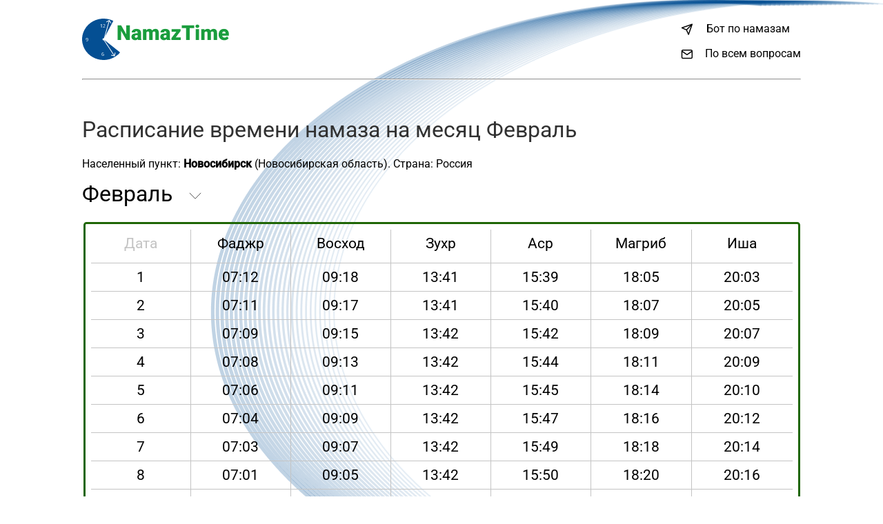

--- FILE ---
content_type: text/html; charset=UTF-8
request_url: https://namaztime.ru/month/1496747/february/
body_size: 2897
content:
<!DOCTYPE html>
<html lang="ru">
<head>
	<meta charset="UTF-8">
	<meta http-equiv="X-UA-Compatible" content="IE=edge">
	<meta name="viewport" content="width=device-width, initial-scale=1.0">
	<title>Расписание намазов - Новосибирск (Февраль)</title>
	<meta name="description" content="📅🕌 Новосибирск, Россия. Расписание времени намазов на месяц Февраль">
	<link rel="stylesheet" href="/css/fonts.css">
	<link rel="stylesheet" href="/css/normalize.css">
	<link rel="stylesheet" href="/css/style.css">
    <link rel="stylesheet" href="/js/jquery-ui/jquery-ui.min.css">
<link rel="stylesheet" href="/js/jquery-ui/jquery-ui.theme.min.css">
<script src="/js/jquery-ui/searcher.js"></script>

</head>
<body>
	<div class="wrapper">
		<div class="container">
			<header class="header" id="top">
				<div class="logo">
					<a href="/"><img class="logo_img" src="/img/logo.svg" alt="NamazTime - время намаза"></a>
				</div>
				<div class="links">
					<a class="link_telegram" href="https://t.me/NamazTimeRuBot">Бот по намазам</a>
					<a class="link_email" href="/cdn-cgi/l/email-protection#076e6961684769666a667d736e6a62297572">По всем вопросам</a>
				</div>
			</header>
			<hr class="line">
			<main>
								<div class="main_top">					
					<div class="main_right">
						<p class="top_title">Расписание времени намаза на месяц Февраль</p>
						<p>Населенный пункт: <strong>Новосибирск</strong> (Новосибирская область). Страна: Россия</p>
					</div>					
				</div>
				<div class="main_bottom">
					<select class="select-css" name="select" size="1" onChange="window.location.href=this.value">
						<option value="/month/1496747/january/">Январь</option>
						<option value="/month/1496747/february/" selected>Февраль</option>
						<option value="/month/1496747/march/">Март</option>
						<option value="/month/1496747/april/">Апрель</option>
						<option value="/month/1496747/may/">Май</option>
						<option value="/month/1496747/june/">Июнь</option>
						<option value="/month/1496747/july/">Июль</option>
						<option value="/month/1496747/august/">Август</option>
						<option value="/month/1496747/september/">Сентябрь</option>
						<option value="/month/1496747/october/">Октябрь</option>
						<option value="/month/1496747/november/">Ноябрь</option>
						<option value="/month/1496747/december/">Декабрь</option>
					</select>
					<div class="max_table">
						<div>
							<button class="btn prev" id="left-button">Назад</button>
							<button class="btn next" id="right-button">Далее</button>
						</div>

<table class="table" id="ex3"><tbody><tr><th class="table_title">Дата</th><th>Фаджр</th><th>Восход</th><th>Зухр</th><th>Аср</th><th>Магриб</th><th class="last_column">Иша</th></tr>
<tr><td class="remove_button">1</td><td><time datetime="2026-02-01T07:12+07:00">07:12</time></td><td><time datetime="2026-02-01T09:18+07:00">09:18</time></td><td><time datetime="2026-02-01T13:41+07:00">13:41</time></td><td><time datetime="2026-02-01T15:39+07:00">15:39</time></td><td><time datetime="2026-02-01T18:05+07:00">18:05</time></td><td class="last_column"><time datetime="2026-02-01T20:03+07:00">20:03</time></td></tr>
<tr><td class="remove_button">2</td><td><time datetime="2026-02-02T07:11+07:00">07:11</time></td><td><time datetime="2026-02-02T09:17+07:00">09:17</time></td><td><time datetime="2026-02-02T13:41+07:00">13:41</time></td><td><time datetime="2026-02-02T15:40+07:00">15:40</time></td><td><time datetime="2026-02-02T18:07+07:00">18:07</time></td><td class="last_column"><time datetime="2026-02-02T20:05+07:00">20:05</time></td></tr>
<tr><td class="remove_button">3</td><td><time datetime="2026-02-03T07:09+07:00">07:09</time></td><td><time datetime="2026-02-03T09:15+07:00">09:15</time></td><td><time datetime="2026-02-03T13:42+07:00">13:42</time></td><td><time datetime="2026-02-03T15:42+07:00">15:42</time></td><td><time datetime="2026-02-03T18:09+07:00">18:09</time></td><td class="last_column"><time datetime="2026-02-03T20:07+07:00">20:07</time></td></tr>
<tr><td class="remove_button">4</td><td><time datetime="2026-02-04T07:08+07:00">07:08</time></td><td><time datetime="2026-02-04T09:13+07:00">09:13</time></td><td><time datetime="2026-02-04T13:42+07:00">13:42</time></td><td><time datetime="2026-02-04T15:44+07:00">15:44</time></td><td><time datetime="2026-02-04T18:11+07:00">18:11</time></td><td class="last_column"><time datetime="2026-02-04T20:09+07:00">20:09</time></td></tr>
<tr><td class="remove_button">5</td><td><time datetime="2026-02-05T07:06+07:00">07:06</time></td><td><time datetime="2026-02-05T09:11+07:00">09:11</time></td><td><time datetime="2026-02-05T13:42+07:00">13:42</time></td><td><time datetime="2026-02-05T15:45+07:00">15:45</time></td><td><time datetime="2026-02-05T18:14+07:00">18:14</time></td><td class="last_column"><time datetime="2026-02-05T20:10+07:00">20:10</time></td></tr>
<tr><td class="remove_button">6</td><td><time datetime="2026-02-06T07:04+07:00">07:04</time></td><td><time datetime="2026-02-06T09:09+07:00">09:09</time></td><td><time datetime="2026-02-06T13:42+07:00">13:42</time></td><td><time datetime="2026-02-06T15:47+07:00">15:47</time></td><td><time datetime="2026-02-06T18:16+07:00">18:16</time></td><td class="last_column"><time datetime="2026-02-06T20:12+07:00">20:12</time></td></tr>
<tr><td class="remove_button">7</td><td><time datetime="2026-02-07T07:03+07:00">07:03</time></td><td><time datetime="2026-02-07T09:07+07:00">09:07</time></td><td><time datetime="2026-02-07T13:42+07:00">13:42</time></td><td><time datetime="2026-02-07T15:49+07:00">15:49</time></td><td><time datetime="2026-02-07T18:18+07:00">18:18</time></td><td class="last_column"><time datetime="2026-02-07T20:14+07:00">20:14</time></td></tr>
<tr><td class="remove_button">8</td><td><time datetime="2026-02-08T07:01+07:00">07:01</time></td><td><time datetime="2026-02-08T09:05+07:00">09:05</time></td><td><time datetime="2026-02-08T13:42+07:00">13:42</time></td><td><time datetime="2026-02-08T15:50+07:00">15:50</time></td><td><time datetime="2026-02-08T18:20+07:00">18:20</time></td><td class="last_column"><time datetime="2026-02-08T20:16+07:00">20:16</time></td></tr>
<tr><td class="remove_button">9</td><td><time datetime="2026-02-09T06:59+07:00">06:59</time></td><td><time datetime="2026-02-09T09:03+07:00">09:03</time></td><td><time datetime="2026-02-09T13:42+07:00">13:42</time></td><td><time datetime="2026-02-09T15:52+07:00">15:52</time></td><td><time datetime="2026-02-09T18:22+07:00">18:22</time></td><td class="last_column"><time datetime="2026-02-09T20:18+07:00">20:18</time></td></tr>
<tr><td class="remove_button">10</td><td><time datetime="2026-02-10T06:57+07:00">06:57</time></td><td><time datetime="2026-02-10T09:01+07:00">09:01</time></td><td><time datetime="2026-02-10T13:42+07:00">13:42</time></td><td><time datetime="2026-02-10T15:54+07:00">15:54</time></td><td><time datetime="2026-02-10T18:24+07:00">18:24</time></td><td class="last_column"><time datetime="2026-02-10T20:20+07:00">20:20</time></td></tr>
<tr><td class="remove_button">11</td><td><time datetime="2026-02-11T06:56+07:00">06:56</time></td><td><time datetime="2026-02-11T08:59+07:00">08:59</time></td><td><time datetime="2026-02-11T13:42+07:00">13:42</time></td><td><time datetime="2026-02-11T15:55+07:00">15:55</time></td><td><time datetime="2026-02-11T18:26+07:00">18:26</time></td><td class="last_column"><time datetime="2026-02-11T20:21+07:00">20:21</time></td></tr>
<tr><td class="remove_button">12</td><td><time datetime="2026-02-12T06:54+07:00">06:54</time></td><td><time datetime="2026-02-12T08:57+07:00">08:57</time></td><td><time datetime="2026-02-12T13:42+07:00">13:42</time></td><td><time datetime="2026-02-12T15:57+07:00">15:57</time></td><td><time datetime="2026-02-12T18:28+07:00">18:28</time></td><td class="last_column"><time datetime="2026-02-12T20:23+07:00">20:23</time></td></tr>
<tr><td class="remove_button">13</td><td><time datetime="2026-02-13T06:52+07:00">06:52</time></td><td><time datetime="2026-02-13T08:54+07:00">08:54</time></td><td><time datetime="2026-02-13T13:42+07:00">13:42</time></td><td><time datetime="2026-02-13T15:58+07:00">15:58</time></td><td><time datetime="2026-02-13T18:30+07:00">18:30</time></td><td class="last_column"><time datetime="2026-02-13T20:25+07:00">20:25</time></td></tr>
<tr><td class="remove_button">14</td><td><time datetime="2026-02-14T06:50+07:00">06:50</time></td><td><time datetime="2026-02-14T08:52+07:00">08:52</time></td><td><time datetime="2026-02-14T13:42+07:00">13:42</time></td><td><time datetime="2026-02-14T16:00+07:00">16:00</time></td><td><time datetime="2026-02-14T18:33+07:00">18:33</time></td><td class="last_column"><time datetime="2026-02-14T20:27+07:00">20:27</time></td></tr>
<tr><td class="remove_button">15</td><td><time datetime="2026-02-15T06:48+07:00">06:48</time></td><td><time datetime="2026-02-15T08:50+07:00">08:50</time></td><td><time datetime="2026-02-15T13:42+07:00">13:42</time></td><td><time datetime="2026-02-15T16:02+07:00">16:02</time></td><td><time datetime="2026-02-15T18:35+07:00">18:35</time></td><td class="last_column"><time datetime="2026-02-15T20:29+07:00">20:29</time></td></tr>
<tr><td class="remove_button">16</td><td><time datetime="2026-02-16T06:46+07:00">06:46</time></td><td><time datetime="2026-02-16T08:48+07:00">08:48</time></td><td><time datetime="2026-02-16T13:42+07:00">13:42</time></td><td><time datetime="2026-02-16T16:03+07:00">16:03</time></td><td><time datetime="2026-02-16T18:37+07:00">18:37</time></td><td class="last_column"><time datetime="2026-02-16T20:31+07:00">20:31</time></td></tr>
<tr><td class="remove_button">17</td><td><time datetime="2026-02-17T06:44+07:00">06:44</time></td><td><time datetime="2026-02-17T08:46+07:00">08:46</time></td><td><time datetime="2026-02-17T13:42+07:00">13:42</time></td><td><time datetime="2026-02-17T16:05+07:00">16:05</time></td><td><time datetime="2026-02-17T18:39+07:00">18:39</time></td><td class="last_column"><time datetime="2026-02-17T20:33+07:00">20:33</time></td></tr>
<tr><td class="remove_button">18</td><td><time datetime="2026-02-18T06:42+07:00">06:42</time></td><td><time datetime="2026-02-18T08:43+07:00">08:43</time></td><td><time datetime="2026-02-18T13:42+07:00">13:42</time></td><td><time datetime="2026-02-18T16:06+07:00">16:06</time></td><td><time datetime="2026-02-18T18:41+07:00">18:41</time></td><td class="last_column"><time datetime="2026-02-18T20:35+07:00">20:35</time></td></tr>
<tr><td class="remove_button">19</td><td><time datetime="2026-02-19T06:40+07:00">06:40</time></td><td><time datetime="2026-02-19T08:41+07:00">08:41</time></td><td><time datetime="2026-02-19T13:42+07:00">13:42</time></td><td><time datetime="2026-02-19T16:08+07:00">16:08</time></td><td><time datetime="2026-02-19T18:43+07:00">18:43</time></td><td class="last_column"><time datetime="2026-02-19T20:37+07:00">20:37</time></td></tr>
<tr><td class="remove_button">20</td><td><time datetime="2026-02-20T06:37+07:00">06:37</time></td><td><time datetime="2026-02-20T08:39+07:00">08:39</time></td><td><time datetime="2026-02-20T13:41+07:00">13:41</time></td><td><time datetime="2026-02-20T16:09+07:00">16:09</time></td><td><time datetime="2026-02-20T18:45+07:00">18:45</time></td><td class="last_column"><time datetime="2026-02-20T20:38+07:00">20:38</time></td></tr>
<tr><td class="remove_button">21</td><td><time datetime="2026-02-21T06:35+07:00">06:35</time></td><td><time datetime="2026-02-21T08:36+07:00">08:36</time></td><td><time datetime="2026-02-21T13:41+07:00">13:41</time></td><td><time datetime="2026-02-21T16:11+07:00">16:11</time></td><td><time datetime="2026-02-21T18:47+07:00">18:47</time></td><td class="last_column"><time datetime="2026-02-21T20:40+07:00">20:40</time></td></tr>
<tr><td class="remove_button">22</td><td><time datetime="2026-02-22T06:33+07:00">06:33</time></td><td><time datetime="2026-02-22T08:34+07:00">08:34</time></td><td><time datetime="2026-02-22T13:41+07:00">13:41</time></td><td><time datetime="2026-02-22T16:13+07:00">16:13</time></td><td><time datetime="2026-02-22T18:49+07:00">18:49</time></td><td class="last_column"><time datetime="2026-02-22T20:42+07:00">20:42</time></td></tr>
<tr><td class="remove_button">23</td><td><time datetime="2026-02-23T06:31+07:00">06:31</time></td><td><time datetime="2026-02-23T08:32+07:00">08:32</time></td><td><time datetime="2026-02-23T13:41+07:00">13:41</time></td><td><time datetime="2026-02-23T16:14+07:00">16:14</time></td><td><time datetime="2026-02-23T18:51+07:00">18:51</time></td><td class="last_column"><time datetime="2026-02-23T20:44+07:00">20:44</time></td></tr>
<tr><td class="remove_button">24</td><td><time datetime="2026-02-24T06:28+07:00">06:28</time></td><td><time datetime="2026-02-24T08:29+07:00">08:29</time></td><td><time datetime="2026-02-24T13:41+07:00">13:41</time></td><td><time datetime="2026-02-24T16:16+07:00">16:16</time></td><td><time datetime="2026-02-24T18:53+07:00">18:53</time></td><td class="last_column"><time datetime="2026-02-24T20:46+07:00">20:46</time></td></tr>
<tr><td class="remove_button">25</td><td><time datetime="2026-02-25T06:26+07:00">06:26</time></td><td><time datetime="2026-02-25T08:27+07:00">08:27</time></td><td><time datetime="2026-02-25T13:41+07:00">13:41</time></td><td><time datetime="2026-02-25T16:17+07:00">16:17</time></td><td><time datetime="2026-02-25T18:56+07:00">18:56</time></td><td class="last_column"><time datetime="2026-02-25T20:48+07:00">20:48</time></td></tr>
<tr><td class="remove_button">26</td><td><time datetime="2026-02-26T06:24+07:00">06:24</time></td><td><time datetime="2026-02-26T08:25+07:00">08:25</time></td><td><time datetime="2026-02-26T13:41+07:00">13:41</time></td><td><time datetime="2026-02-26T16:19+07:00">16:19</time></td><td><time datetime="2026-02-26T18:58+07:00">18:58</time></td><td class="last_column"><time datetime="2026-02-26T20:50+07:00">20:50</time></td></tr>
<tr><td class="remove_button">27</td><td><time datetime="2026-02-27T06:21+07:00">06:21</time></td><td><time datetime="2026-02-27T08:22+07:00">08:22</time></td><td><time datetime="2026-02-27T13:40+07:00">13:40</time></td><td><time datetime="2026-02-27T16:20+07:00">16:20</time></td><td><time datetime="2026-02-27T19:00+07:00">19:00</time></td><td class="last_column"><time datetime="2026-02-27T20:52+07:00">20:52</time></td></tr>
<tr><td class="remove_button">28</td><td><time datetime="2026-02-28T06:19+07:00">06:19</time></td><td><time datetime="2026-02-28T08:20+07:00">08:20</time></td><td><time datetime="2026-02-28T13:40+07:00">13:40</time></td><td><time datetime="2026-02-28T16:22+07:00">16:22</time></td><td><time datetime="2026-02-28T19:02+07:00">19:02</time></td><td class="last_column"><time datetime="2026-02-28T20:54+07:00">20:54</time></td></tr>
</tbody></table>
					</div>
					<div class="bottom" >
						<span class="bottom_span">Методика расчета:</span>
						<p class="bottom_text">Всемирная исламская лига<br><abbr title="Канонический метод расчета: 1, 1,5 или 2-ная тень">Расчет времени аср</abbr>: <abbr title="По мазхабу Шафии и одному из мнений у Ханафи">Одинарная тень</abbr></p>
					</div>
				</div>

			</main>
			<hr class="line">
			<footer class="footer">
				<div class="logo">
					<a href="#top"><img class="logo_img" src="/img/logo.svg" alt="NamazTime - время намаза"></a>
				</div>
				<div class="links">
					<a class="link_telegram" href="https://t.me/NamazTimeRuBot">Бот по намазам</a>
					<a class="link_email" href="/cdn-cgi/l/email-protection#650c0b030a250b0408041f110c08004b1710">По всем вопросам</a>
				</div>
			</footer>
		</div>
	</div>
   <script data-cfasync="false" src="/cdn-cgi/scripts/5c5dd728/cloudflare-static/email-decode.min.js"></script><script src="/js/jquery/jquery.min.js"></script>
<script src="/js/jquery-ui/jquery-ui.min.js"></script>
<script src="/js/script.js"></script>
 
<script defer src="https://static.cloudflareinsights.com/beacon.min.js/vcd15cbe7772f49c399c6a5babf22c1241717689176015" integrity="sha512-ZpsOmlRQV6y907TI0dKBHq9Md29nnaEIPlkf84rnaERnq6zvWvPUqr2ft8M1aS28oN72PdrCzSjY4U6VaAw1EQ==" data-cf-beacon='{"version":"2024.11.0","token":"4baf48a86e724450a430d92f098f7c0a","r":1,"server_timing":{"name":{"cfCacheStatus":true,"cfEdge":true,"cfExtPri":true,"cfL4":true,"cfOrigin":true,"cfSpeedBrain":true},"location_startswith":null}}' crossorigin="anonymous"></script>
</body>
</html>


--- FILE ---
content_type: text/css
request_url: https://namaztime.ru/css/fonts.css
body_size: 119
content:
@font-face {
  font-family: 'icomoon';
  src:  url('../fonts/icomoon.eot?m4a63l');
  src:  url('../fonts/icomoon.eot?m4a63l#iefix') format('embedded-opentype'),
    url('../fonts/icomoon.ttf?m4a63l') format('truetype'),
    url('../fonts/icomoon.woff?m4a63l') format('woff'),
    url('../fonts/icomoon.svg?m4a63l#icomoon') format('svg');
  font-weight: normal;
  font-style: normal;
  font-display: block;
}

[class^="icon-"], [class*=" icon-"] {
  /* use !important to prevent issues with browser extensions that change fonts */
  font-family: 'icomoon' !important;
  speak: never;
  font-style: normal;
  font-weight: normal;
  font-variant: normal;
  text-transform: none;
  line-height: 1;

  /* Better Font Rendering =========== */
  -webkit-font-smoothing: antialiased;
  -moz-osx-font-smoothing: grayscale;
}

.icon-mail:before {
  content: "\e902";
}
.icon-send:before {
  content: "\e900";
}

/* roboto-regular - cyrillic_latin */
@font-face {
  font-display: swap; 
  font-family: 'Roboto';
  font-style: normal;
  font-weight: 400;
  src: url('../fonts/roboto-v47-cyrillic_latin-regular.woff2') format('woff2'); 
}

/* roboto-500 - cyrillic_latin */
@font-face {
  font-display: swap; 
  font-family: 'Roboto';
  font-style: normal;
  font-weight: 500;
  src: url('../fonts/roboto-v47-cyrillic_latin-500.woff2') format('woff2'); 

/* roboto-700 - cyrillic_latin */
@font-face {
  font-display: swap; 
  font-family: 'Roboto';
  font-style: normal;
  font-weight: 700;
  src: url('../fonts/roboto-v47-cyrillic_latin-700.woff2') format('woff2'); 
}


--- FILE ---
content_type: text/css
request_url: https://namaztime.ru/css/style.css
body_size: 3947
content:
*{
    box-sizing: border-box;
}
 
a{
    text-decoration: none;
    display: inline-block;
	cursor: pointer;
}
 
ul, li{
    list-style: none;
    margin: 0;
    padding: 0;
}

body{
    background-color: rgb(255, 255, 255);
	font-family: 'Roboto';
    color: rgba(0, 0, 0, 1);
	
}

.wrapper{
	background: url(../img/ellipse.png) no-repeat;
	background-size: auto;
	background-position: top right 0;
	width: 100vw;
	height: 100%;
	margin: 0 auto;
}

.wrapper2{
	background: url(../img/ellipse2.png) no-repeat;
	background-size: cover;
	background-position: top right 0;
	width: 100vw;
	height: 100%;
	margin: 0 auto;
}

.container{
	max-width: 81.458vw;    
	margin: 0 auto;
	
	
}

.header{
	padding-top: 2.083vw;
	display: flex;
	justify-content: space-between;
}

.links{
	margin-top: 0.486vw;
	
}


@keyframes bounce {
	0%, 20%, 60%, 100% {
		transform: translateY(0);
		transform: translateY(0);
	}

	40% {
		transform: translateY(-1.389vw);
		transform: translateY(-1.389vw);
	}

	80% {
		transform: translateY(-0.694vw);
		transform: translateY(-0.694vw);
	}
}

.logo_img:hover {
	animation: bounce 1s;
}

.links a{
	display: block;
	font-size: 1.250vw;
	font-style: normal;
	font-weight: 400;
	line-height: 1.458vw;
	letter-spacing: 0em;
	text-align: left;
	cursor: pointer;

}

.links a:link{
	color: black;
}

.link_telegram{
	padding-left: 2.917vw;
	padding-bottom: 0.347vw;
	position: relative;

}

.link_telegram::before{
	content: "\e900";
	font-family: 'icomoon';
	left: 0;
	position: absolute;
	font-size: 1.389vw;
}

.link_telegram::after{
	content: "";
	position: absolute;
	bottom: 0;
	left: 0;
	display: block;
	height: 0.104vw;
	width: 0;
	background: linear-gradient(to right, rgba(4, 79, 147, 1), rgba(26, 157, 61, 1) 100%);
	transition: width 0.3s ease 0s, left 0.3s ease 0s;

}

.link_telegram:hover::after{
	width: 100%; 
}

.link_telegram:hover::before{
	color: rgba(4, 79, 147, 1); 
}

.link_email{
	margin-top: 1.042vw;
	padding-bottom: 0.278vw;
	margin-bottom: 1.875vw;
	padding-left: 2.778vw;
	position: relative;

}

.link_email::before{
	position: absolute;
	content: "\e902";
	font-family: 'icomoon';
	left: 0;
	font-size: 1.389vw;

}

.link_email::after{
	content: "";
	position: absolute;
	bottom: 0;
	left: 0;
	display: block;
	height: 0.104vw;
	width: 0;
	background: linear-gradient(to right, rgba(4, 79, 147, 1), rgba(26, 157, 61, 1) 100%);
	transition: width 0.3s ease 0s, left 0.3s ease 0s;

}

.link_email:hover::after{
	width: 100%; 
}

.link_email:hover::before{
	color: rgba(4, 79, 147, 1); 
}

.line{
	margin: 0;
}

.main_title{
	display: flex;
	margin-top: 4.306vw;
	margin-bottom: 4.028vw;
	justify-content: center;
}

.main_content{
	margin: 0 6.944vw 4.167vw 0;
	display: flex;
	justify-content: space-between;
}

.main_content_left{
	text-align: center;

}

.left_title{
	margin: 0;
	margin-bottom: 2.778vw;
	margin-left: 1.111vw;
	font-size: 2.500vw;
	font-style: normal;
	font-weight: 400;
	line-height: 1.1666;
	letter-spacing: 0em;
	text-align: left;
	color: rgba(0, 0, 0, 1);

}

.time_block{
	position: relative;
	width: 20.833vw;
	height: 20.833vw;
}


.clock{
	position: absolute;
	top: 0;
	left: 0;
	width: 100%;
	height: 100%;
}

.clock2{
	position: absolute;
	top: -1.250vw;
	left: -1.042vw;
	width: 112%;
	height: 112%;
	
}

p.day{
	font-size: 2.222vw;
	font-style: normal;
	font-weight: 400;
	line-height: 1.1875;
	letter-spacing: 0em;
	color: rgba(49, 49, 49, 1);
	padding-top: 4.306vw;
	margin-top: 0;
	margin-bottom: 1.736vw;
	

}

span.time{
	font-size: 2.500vw;
	padding: 0.278vw 1.389vw 0.278vw 1.597vw;
	font-style: normal;
	font-weight: 500;
	line-height: 1.1666;
	letter-spacing: 0em;
	color: rgba(49, 49, 49, 1);
	border: 0.208vw solid rgba(49, 49, 49, 1);
	border-radius: 5px;
	box-shadow: 0px 4px 4px 0px rgba(0, 0, 0, 0.25);

}

p.date{
	font-size: 2.222vw;
	font-style: normal;
	font-weight: 400;
	line-height: 1.1875;
	letter-spacing: 0em;
	color: rgba(49, 49, 49, 0.81);
	margin-top: 1.736vw;
	margin-bottom: 4.306vw;

}

form {
	position: relative;
	width: 370px;
	height: 61px;
}
  
input, button {
	outline: none;
	border: none;
	cursor: pointer;

}

input[type=text]::-ms-clear { 
	display: none; 
	width : 0; 
	height: 0; 
}

input[type=text]::-ms-reveal {  
	display: none; 
	width : 0; 
	height: 0; 
}

input::-webkit-search-decoration,
input::-webkit-search-cancel-button,
input::-webkit-search-results-button,
input::-webkit-search-results-decoration { 
	display: none; 
}

.first_input {
	position: relative;
	width: 100%;
	background: rgba(4, 79, 147, 1);
	border-radius: 5px;
	padding: 20px 32px 20px 20px;
	transition: all 200ms ease; 
	color: rgba(255, 255, 255, 1);


}

.first_input:hover{
	background: linear-gradient(to right, rgba(4, 79, 147, 1), rgba(26, 157, 61, 1) 100%);
	border: 3px solid rgba(4, 79, 147, 1);
	box-shadow: 0px 4px 4px 0px rgb(0 0 0 / 25%);
}


::-webkit-input-placeholder {
	color: rgba(255, 255, 255, 1);
	font-size: 18px;
	font-style: normal;
	font-weight: 400;
	line-height: 1.1666;
	letter-spacing: 0em;
	text-align: left;

}

::-moz-placeholder {
	color: rgba(255, 255, 255, 1);
	font-size: 18px;
	font-style: normal;
	font-weight: 400;
	line-height: 1.1666;
	letter-spacing: 0em;
	text-align: left;

	
}

:-moz-placeholder {
	color: rgba(255, 255, 255, 1);
	font-size: 18px;
	font-style: normal;
	font-weight: 400;
	line-height: 1.1666;
	letter-spacing: 0em;
	text-align: left;
}

:-ms-input-placeholder {
	color: rgba(255, 255, 255, 1);
	font-size: 18px;
	font-style: normal;
	font-weight: 400;
	line-height: 1.1666;
	letter-spacing: 0em;
	text-align: left;

}

.first_btn {
	border: none;
	height: 1.389vw;
	width: 1.389vw;
	top: 1.389vw;
	right: 1.389vw;
	cursor: pointer;
	background: transparent;
}

.first_btn::before {
	content: url(../img/search.svg);	
	position: absolute;
	right: 32px;
	top: 35%;

	
}

.main_text{
	margin-top: 2.778vw;
	font-size: 1.667vw;
	font-style: normal;
	font-weight: 400;
	line-height: 1.1666;
	letter-spacing: 0em;

}

.main_text_span{
	font-size: 1.667vw;
	font-style: normal;
	font-weight: 700;
	line-height: 1.1666;
	letter-spacing: 0em;
}

.main_top{
	display: flex;
	width: 100%;
	justify-content: space-between;
	margin-top: 4.167vw;
}

.top_title{
	font-size: 2.500vw;
	font-style: normal;
	font-weight: 400;
	line-height: 1.1666;
	letter-spacing: 0em;
	text-align: left;
	color: rgba(49, 49, 49, 1);
	margin-top: 0;
	margin-bottom: 1.736vw;
}

.top_left_content{
	border: 2px solid rgba(31, 102, 6, 1);
	border-radius: 5px;
	display: flex;
	width: 322px;
	height: 94px;
}

.content_left{
	margin-top: 1.389vw;
	margin-left: 1.389vw;
}

.content_right{
	margin-top: 1.389vw;
	margin-left: 3.542vw;
}

.content_span{
	font-size: 0.972vw;
	font-style: normal;
	font-weight: 400;
	line-height: 1.1428;
	letter-spacing: 0em;
	text-align: left;
	color: rgba(196, 196, 196, 1);

}

.content_text{
	font-size: 1.667vw;
	font-style: normal;
	font-weight: 400;
	line-height: 1.1666;
	letter-spacing: 0em;
	text-align: left;
	color: rgba(49, 49, 49, 1);
	margin-top: 0.764vw;
	margin-bottom: 1.181vw;

}

.bottom_left{
	margin-top: 2.292vw;
	margin-bottom: 4.167vw;

}

.second_input {
    position: relative;
    width: 100%;
    height: 61px;
    background: rgba(255, 255, 255, 1);
    padding: 20px 32px 20px 20px;
    transition: all 200ms ease;
	border: 2px solid rgba(4, 79, 147, 1);
	border-radius: 5px;
	color: rgba(255, 255, 255, 1);


}

.second_input:hover{
	background: linear-gradient(to right, rgba(4, 79, 147, 1), rgba(26, 157, 61, 1) 100%);
	border: 3px solid rgba(4, 79, 147, 1);
	box-shadow: 0px 4px 4px 0px rgb(0 0 0 / 25%);


}

.second_input::-webkit-input-placeholder {
	color: rgba(49, 49, 49, 1);
	font-size: 18px;
	font-style: normal;
	font-weight: 400;
	line-height: 1.1666;
	letter-spacing: 0em;
	text-align: left;

}

.second_input::-moz-placeholder {
	color: rgba(49, 49, 49, 1);
	font-size: 18px;
	font-style: normal;
	font-weight: 400;
	line-height: 1.1666;
	letter-spacing: 0em;
	text-align: left;

}

.second_input:-moz-placeholder {
	color: rgba(49, 49, 49, 1);
	font-size: 18px;
	font-style: normal;
	font-weight: 400;
	line-height: 1.1666;
	letter-spacing: 0em;
	text-align: left;

}

.second_input:-ms-input-placeholder {
	color: rgba(49, 49, 49, 1);
	font-size: 18px;
	font-style: normal;
	font-weight: 400;
	line-height: 1.1666;
	letter-spacing: 0em;
	text-align: left;

}

.second_input:hover::-webkit-input-placeholder {
	color: rgba(255, 255, 255, 1);
}

.second_input:hover::-moz-placeholder {
	color: rgba(255, 255, 255, 1);
}

.second_input:hover:-moz-placeholder {
	color: rgba(255, 255, 255, 1);
}

.second_input:hover::-ms-input-placeholder {
	color: rgba(255, 255, 255, 1);
}

.second_btn {
	border: none;
	height: 1.389vw;
	width: 1.389vw;
	top: 1.389vw;
	right: 1.389vw;
	cursor: pointer;
	background-color: transparent;
}

.second_btn::before {
	position: absolute;
	content: url(../img/search2.svg);
	right: 32px;
	top: 35%;
	color: rgba(255, 255, 255, 1);
	
}

.min_table{
	width: 44.514vw;
	background: rgba(31, 102, 6, 1);
	border-radius: 5px;
	font-size: 1.667vw;
	font-style: normal;
	font-weight: 400;
	line-height: 1.1666;
	letter-spacing: 0em;
	text-align: left;
	color: rgba(255, 255, 255, 1);
	text-align: center;
	padding: 1.736vw 0.694vw;
	border-spacing: 0;

}

.min_table th{
	padding-bottom: 0.556vw;
	border-bottom: 1px solid rgba(196, 196, 196, 1);
	font-weight: normal;
	
}

.min_table td{
	padding-top: 0.694vw;

}

.active_th{
	font-weight: bold !important;
	border-bottom: 3px solid rgba(255, 255, 255, 1) !important;

}

.active_td{
	font-weight: 500;

}

.select-css{
	display: block; 
	padding-right: 2.431vw;
	font-size: 2.500vw;
	font-style: normal;
	font-weight: 400;
	line-height: 1.1666;
	letter-spacing: 0em;
	text-align: left;
	border: none;
	-moz-appearance: none;
	-webkit-appearance: none;
	appearance: none;
	background-color: transparent; 
	background-image: url('../img/select.svg'), linear-gradient(to bottom, rgba(255,255,255, 0.1) 0%,transparent 100%); 
	background-repeat: no-repeat, repeat;
	background-position: right 0 top 60%;
	background-size: 1.389vw auto, 100%; 
	margin-bottom: 1.736vw;
		

}

.select-css::-ms-expand { 
	display: none; 
} 
.select-css:hover { 
	border-color: #888; 
} 
.select-css:focus { 
	border-color: #aaa; 
	color: rgba(49, 49, 49, 1);
	outline: none; 
	
} 

.select-css option{
	font-size: 1.250vw;
}

.btn{
	font-size: 1.250vw;
	font-style: normal;
	font-weight: 600;
	line-height: 1.1666;
	letter-spacing: 0em;
	text-align: left;
	color: rgba(31, 102, 6, 1);
	background: transparent;
	border: none;
	display: none;

}

.next{
	padding-right: 1.111vw;
	position: relative;

}

.next::after{
	position: absolute;
	content: url(../img/arrow_next.svg);
	right: 0;
	top: 0;
}

.max_table{
	margin-bottom: 2.083vw;
}

.table{
	width: 81.181vw;
	margin: 0 auto;
	border-radius:0.347vw;
	font-size: 1.667vw;
	font-style: normal;
	font-weight: 400;
	line-height: 1.1666;
	letter-spacing: 0em;
	color: rgba(0, 0, 0, 1);
	text-align: center;
	padding: 0.694vw 0.694vw;
	border-spacing: 0;
	border: 3px solid rgba(31, 102, 6, 1);
	border-collapse: separate;

}

.table_title{
	color: rgba(196, 196, 196, 1);

}

.table th{
	font-weight: normal;
	padding-bottom: 1.319vw;
	padding-top: 0.625vw;
	border-right: 1px solid rgba(196, 196, 196, 1);
	width: 14.2%;


}

.table td{
	padding-top: 0.646vw;
	padding-bottom: 0.625vw;
	border-top: 1px solid rgba(196, 196, 196, 1);
	border-right: 1px solid rgba(196, 196, 196, 1);

}

.last_tr td{
	padding-bottom: 0;
}

td.last_column {
	border-right: 0;

}

th.last_column {
	border-right: 0;

}

.active_btn{
	color: rgba(31, 102, 6, 1);
}

.active_max_th{
	font-weight: bold !important;
	color: rgba(31, 102, 6, 1);
	border-bottom: 2px solid rgba(31, 102, 6, 1) !important;

}

.active_max_td{
	border-bottom: 2px solid rgba(31, 102, 6, 1) !important;
	border-top: 2px solid rgba(31, 102, 6, 1) !important;
	font-weight: bold !important;


}

.bottom_span{
	font-size: 1.667vw;
	font-style: normal;
	font-weight: 400;
	line-height: 1.1666;
	letter-spacing: 0em;
	text-align: left;
	color: rgba(196, 196, 196, 1);

}

.bottom_text{
	font-size: 1.667vw;
	font-style: normal;
	font-weight: 400;
	line-height: 1.1666;
	letter-spacing: 0em;
	text-align: left;
	color: rgba(0, 0, 0, 1);
	margin-top: 1.042vw;
	margin-bottom: 2.083vw;

}

.footer{
	margin-top: 2.083vw;
	display: flex;
	justify-content: space-between;
}

@media(min-width: 1441px){
	.wrapper{
		width: 1440px;
		
	}
	
	.wrapper2{
		width: 1440px;
		
	}
	
	.container{
		max-width: 1173px;    

	}
	
	.header{
		padding-top: 30px;
		
	}
	
	.links{
		margin-top: 7px;
		
	}
	
	@keyframes bounce {
		0%, 20%, 60%, 100% {
			transform: translateY(0);
			transform: translateY(0);
		}
	
		40% {
			transform: translateY(-20px);
			transform: translateY(-20px);
		}
	
		80% {
			transform: translateY(-10px);
			transform: translateY(-10px);
		}
	}
	
	
	.links a{
		font-size: 18px;
		line-height: 21px;
			
	}
	
	.link_telegram{
		padding-left: 42px;
		padding-bottom: 5px;
	
	}
	
	.link_telegram::before{
		font-size: 20px;
	}
	
	.link_telegram::after{
		height: 1.5px;
		
	
	}
	
	.link_email{
		margin-top: 15px;
		padding-bottom: 4px;
		margin-bottom: 27px;
		padding-left: 40px;
	
	}
	
	.link_email::before{
		font-size: 20px;
	
	}
	
	.link_email::after{
		height: 1.5px;
		
	}
	
	.main_title{
		margin-top: 62px;
		margin-bottom: 58px;
	}
	
	.main_content{
		margin: 0 100px 60px 0px;
	
	}
	
	
	.left_title{
		margin-bottom: 40px;
		margin-left: 16px;
		font-size: 36px;
		line-height: 42px;
		
		}
	
	.time_block{
		width: 300px;
		height: 300px;
	}
	
	
	.clock2{
		top: -18px;
		left: -15px;
	
	}
	
	p.day{
		font-size: 32px;
		line-height: 38px;
		padding-top: 62px;
		margin-bottom: 25px;
	
	}
	
	span.time{
		font-size: 36px;
		padding: 4px 20px 4px 23px;
		line-height: 42px;
		border-radius: 5px;
		border: 3px solid rgba(49, 49, 49, 1);
		box-shadow: 0px 4px 4px 0px rgba(0, 0, 0, 0.25);
	
	}
	
	p.date{
		font-size: 32px;
		line-height: 38px;
		margin-top: 25px;
		margin-bottom: 62px;
	
	}
	
	form {
		width: 370px;
	}
	  

	.first_input {
		height: 61px;
		border-radius: 5px;
	
	}
	
	::-webkit-input-placeholder {
		font-size: 18px;
		line-height: 21px;
	
	
	}
	
	::-moz-placeholder {
		font-size: 18px;
		line-height: 21px;
		
	
	}
	
	:-moz-placeholder {
		font-size: 18px;
		line-height: 21px;
		
	
	}
	
	:-ms-input-placeholder {
		font-size: 18px;
		line-height: 21px;
	
	}
	
	.first_btn {
		height: 20px;
		width: 20px;
		top: 20px;
		right: 20px;
		
	}
	
		
	.main_text{
		margin-top: 40px;
		font-size: 24px;
		line-height: 28px;
	
	}
	
	.main_text_span{
		font-size: 24px;
		line-height: 28px;
	}
	
	.main_top{
		margin-top: 60px;
	}
	
	.top_title{
		font-size: 36px;
		line-height: 42px;
		margin-bottom: 25px;
	}
	
	.top_left_content{
		max-width: 322px;
		height: 94px;
	}
	
	.content_left{
		margin-top: 20px;
		margin-left: 20px;
	}
	
	.content_right{
		margin-top: 20px;
		margin-left: 51px;
	}
	
	.content_span{
		font-size: 14px;
		line-height: 16px;
		
	
	}
	
	.content_text{
		font-size: 24px;
		line-height: 28px;
		margin-top: 11px;
		margin-bottom: 17px;
	
	}
	
	.bottom_left{
		margin-top: 33px;
		margin-bottom: 60px;
	
	}
	
	.second_input {
		height: 61px;
		border-radius: 5px;
	
	}
	
	.second_input::-webkit-input-placeholder {
		font-size: 18px;
		line-height: 21px;
	
	
	}
	
	.second_input::-moz-placeholder {
		font-size: 18px;
		line-height: 21px;
	
	
	}
	
	.second_input:-moz-placeholder {
		font-size: 18px;
		line-height: 21px;
		
	
	}
	
	.second_input:-ms-input-placeholder {
		font-size: 18px;
		line-height: 21px;
		
	
	}
	
	.second_btn {
		height: 20px;
		width: 20px;
		top: 20px;
		right: 20px;
		
	}
	
	.min_table{
		width: 641px;
		border-radius: 5px;
		font-size: 24px;
		line-height: 28px;
		padding: 25px 10px;
	
	}
	
	.min_table th{
		padding-bottom: 8px;
		
		
	}
	
	.min_table td{
		padding-top: 10px;
	
	}
	
	.select-css{
		font-size: 36px;
		padding-right: 35px;
		line-height: 42px;
		background-size: 20px auto, 100%; 
		margin-bottom: 25px;
			
	}
	
	.select-css option{
		font-size: 18px;
	}
	
	.btn{
		font-size: 18px;
		line-height: 21px;
		
	
	}
	
	.next{
		padding-right: 16px;
	
	}
	
	.max_table{
		margin-bottom: 30px;
	}
	
	.table{
		width: 1169px;
		border-radius: 5px;
		font-size: 24px;
		line-height: 28px;
		padding: 10px 10px;
			
	}
	
		
	.table th{
		padding-bottom: 19px;
		padding-top: 9px;
			
	
	}
	
	.table td{
		padding-top: 9.3px;
		padding-bottom: 9px;
	
	
	}
	
	
	.bottom_span{
		font-size: 24px;
		line-height: 28px;
		
	
	}
	
	.bottom_text{
		font-size: 24px;
		line-height: 28px;
		margin-top: 15px;
		margin-bottom: 30px;
	
	
	}
	
	
	.footer{
		margin-top: 30px;
	
	}
	
	
}


@media(max-width: 1024px){
	.container{
		max-width: 736px;
	}
	.wrapper{
		background-size: cover;
			
	}

	.main_text{
		text-align: center;
	}

	.main_left{
		width: 100%;
		display: flex;
		justify-content: space-between;

	}

	.main_top{
		flex-wrap: wrap;
	}


	.top_left_content{
		margin-right: 40px;
	}

	.bottom_left{
		margin-top: 47px;
	}

	.bottom_left form{
		width: 355px;
	}

	.main_right{
		margin-top: 50px;
		margin-bottom: 50px;
		width: 100%;
	}

	.main_right .top_title{
		text-align: center;
	}

	.min_table{
		margin: 0 auto;
	}

}


@media(max-width: 768px){
	.wrapper{
		background: url(../img/ellipse-medium.png) no-repeat;
		background-size: cover;
		width: 100vw;
		height: 100%;
		margin: 0 auto;
		padding-left: 15px;
		padding-right: 15px;
	}
	
	.wrapper2{
		background: url(../img/ellipse2-medium.png) no-repeat;
		background-size: cover;
		width: 100vw;
		height: 100%;
		margin: 0 auto;
		padding-left: 15px;
		padding-right: 15px;
		
	}

	.header{
		padding-top: 3.906vw;
	}

	.links{
		margin-top: 0;
		
	}

	.links a{
		font-size: 2.344vw;
		line-height: 1.1666;
	}

	.link_telegram{
		padding-left: 5.469vw;
		padding-bottom: 0.651vw;
	}

	.link_telegram::before{
		font-size: 2.604vw;
	}

	.link_telegram::after{
		height: 1.5px;
	}

	.link_email{
		margin-top: 1.953vw;
		padding-bottom: 0.521vw;
		margin-bottom: 4.557vw;
		padding-left: 5.208vw;
	
	}
	
	.link_email::before{
		font-size: 2.604vw;
	
	}
	
	.link_email::after{
		height: 1.5px;
		
	}

	.main_title{
		margin-top: 6.771vw;
		margin-bottom: 6.250vw;
	}

	.main_title img{
		width: 75.781vw;
		height: 9.766vw;
	}

	.main_content {
		margin: 0 auto;
		justify-content: center;
	}

	.main_content_left{
		display: none;
	}

	.main_content_right form{
		margin: 0 auto;
	}

	form {
		width: 48.177vw;
		min-width: 330px;
	}

	.first_input {
		height: 61px;
	}

	.main_text{
		margin-top: 3.906vw;
		margin-bottom: 6.510vw;
		font-size: 3.125vw;
		line-height: 1.1666;
	
	}
	
	.main_text_span{
		font-size: 3.125vw;
		line-height: 1.1666;
	}

	.main_top{
		margin-top: 6.510vw;

	}

	.top_left_content{
		margin-right: 7vw;
	}


	.main_left{
		flex-wrap: wrap;
	}

	.top_title {
		font-size: 4.688vw;
		margin-top: 0;
		margin-bottom: 3.255vw;
	}

	.content_left {
		margin-top: 2.604vw;
		margin-left: 2.604vw;
	}

	.content_span {
		font-size: 1.823vw;
	}

	.content_text {
		font-size: 3.125vw;
		margin-top: 1.302vw;
		margin-bottom: 2.214vw;
	}

	.content_right{
		margin-top: 2.604vw;
		margin-left: 6.641vw;
	}

	.bottom_left {
		margin-top: 8.464vw;
	}

	.min_table {
		width: 83.464vw;
		font-size: 3.125vw;
		padding: 3.255vw 1.302vw;
	}
	
	.select-css {
		padding-right: 4.557vw;
		font-size: 4.688vw;
		margin: 0 auto;		
		background-position: right 0 top 60%;
		background-size: 2.604vw auto, 100%;
		margin-bottom: 3.255vw;
	}


	.select-css option{
		font-size: 3.906vw;
	}

	.max_table {
		margin-bottom: 3.906vw;

	}

	.table{
		width: 96.615vw;
		border-radius: 5px;
		font-size: 2.344vw;
		padding: 1.302vw 1.302vw;
		
	}


	.table th{
		padding-bottom: 2.344vw;
		padding-top: 2.344vw;


	}

	.table td{
		padding-top: 13px;
		padding-bottom: 12.5px;
		
	}

	.last_tr td {
		padding-bottom: 3px;
	}

	.bottom_span {
		font-size: 24px;
	}

	.bottom_text {
		font-size: 24px;
		margin-top: 15px;
		margin-bottom: 30px;
	}


	.footer{
		margin-top: 30px;
		margin-bottom: 19px;
	}

}


@media(max-width: 360px){
	.wrapper{
		background: none;
		
	}

	.wrapper2{
		background: none;
		padding: 10px;
		
	}

	
	.header{
		padding-top: 30px;
		margin-bottom: 27px;
		justify-content:flex-start;
	}

	.links a{
		font-size: 0.1px;
		display: inline-block;
		padding: 0;
	}

	.link_telegram::before, .link_email::before{
		font-size: 20px;
	}
	
	.link_telegram::after, .link_email::after{
		display: none;
	}

	.link_telegram{
		margin-left: 43px;
		margin-top: 20px;

	}

	.link_email{
		margin-left: 38px;
	}

	.main_title {
		margin-top: 50px;
		margin-bottom: 48px;
	}

	.main_title img {
		width: 291px;
		height: 38px;
	}

	.first_input{
		padding: 20px;
	}

	.main_text{
		margin-top: 50px;
		margin-bottom: 50px;
		font-size: 20px;
	}

	.main_text_span {
		font-size: 20px;
	}

	.mobile_br{
		display: none;
	}

	.main_top {
		margin-top: 50px;
	}

	.top_title {
		font-size: 24px;
		margin-bottom: 15px;
		text-align: center;
	}

	.top_left_content {
		margin-right: 0;
		width: 330px;
		height: 86px;
	}

	.content_left {
		margin-top: 20px;
		margin-left: 20px;
	}

	.content_span {
		font-size: 14px;
	}

	.content_text {
		font-size: 18px;
		margin-top: 7px;
		margin-bottom: 19px;
	}

	.content_right {
		margin-top: 20px;
		margin-left: 74px;
	}

	.bottom_left {
		margin-top: 30px;
		margin-bottom: 30px;
	}

	.bottom_left form {
		width: 330px;
	}

	.second_input {
		padding: 20px;
	}

	.second_btn::before {
		right: 20px;
		top:30%;
	}

	.main_right {
		margin-top: 0;
		margin-bottom: 30px;
	}

	.min_table {
		width: 330px;
		font-size: 18px;
		padding: 15px 5px;
	}

	.min_table th{
		padding-bottom: 11px;
		
	}

	.min_table td {
		padding-top: 10px;
	}

	.mobile_none{
		display: none;
	}

	.select-css {
		margin-left: 112px;
		padding-right: 113px;
		font-size: 24px;
		background-position: right 0 top 85%;
		background-size: 20px auto, 100%;
		margin-bottom: 15px;
		background-image: url(../img/select-mob.svg), linear-gradient(to bottom, rgba(255,255,255, 0.1) 0%,transparent 100%);
	}

	.select-css option{
		font-size: 12px;
	}

	.btn{
		display: inline-block;
		font-size: 18px;
		font-style: normal;
		font-weight: 600;
		line-height: 21px;
		letter-spacing: 0em;
		text-align: left;

	}

	.btn.prev{
		padding-left: 0;

	}

	.btn.next{
		padding-right: 15px;
	}

	.max_table {
		margin-bottom: 30px;
	}

	.table {
		font-size: 18px;
		padding: 10px;
	}

	#ex3 th, #ex3 td {
  		display: none;
	}

	.table th {
		padding-bottom: 23px;
		padding-top: 14px;
	}

	.bottom{
		text-align: center;
	}

	.bottom_span {
		font-size: 18px;
	}

	.bottom_text {
		font-size: 18px;
		margin-top: 20px;
		margin-bottom: 30px;
		text-align: center;

	}

	.footer{
		justify-content: flex-start;
	}

}

--- FILE ---
content_type: application/javascript; charset=UTF-8
request_url: https://namaztime.ru/js/jquery-ui/searcher.js
body_size: -183
content:
$(function() {
  $('#acInput').autocomplete({
    source: '/findcities?e=city',
    focus: function( event, ui ) {
      $( "#acInput" ).val( ui.item.value );
      return false;
    },
    select: function( event, ui ) {
      $( "#acInput" ).val( ui.item.value );
      window.location.href=ui.item.url;
      return false;
    }
  })

});

--- FILE ---
content_type: image/svg+xml
request_url: https://namaztime.ru/img/logo.svg
body_size: 6453
content:
<svg width="220" height="60" viewBox="0 0 220 60" fill="none" xmlns="http://www.w3.org/2000/svg">
<path d="M55.162 49.0734C51.4304 53.439 46.4941 56.6992 40.9225 58.4779C35.351 60.2566 29.3711 60.4813 23.6727 59.1261C17.9743 57.771 12.7896 54.8911 8.71649 50.8187C4.64341 46.7464 1.84794 41.6474 0.652532 36.1101C-0.542872 30.5727 -0.0895079 24.8225 1.96033 19.5227C4.01017 14.2229 7.57297 9.58947 12.2378 6.15684C16.9026 2.72421 22.4793 0.632238 28.3248 0.12222C34.1702 -0.387799 40.0462 0.704919 45.275 3.27433L31.1321 30L55.162 49.0734Z" fill="#044F93"/>
<path d="M52.2649 26.2632C52.2649 26.4227 52.234 26.561 52.1721 26.6782C52.1103 26.7954 52.024 26.8914 51.9133 26.9663C51.8027 27.0396 51.6724 27.0908 51.5227 27.1201V27.1396C51.8059 27.1755 52.0183 27.2666 52.1599 27.4131C52.3031 27.5596 52.3748 27.7516 52.3748 27.9893C52.3748 28.196 52.3259 28.3791 52.2283 28.5386C52.1322 28.6981 51.9841 28.8234 51.7839 28.9146C51.5854 29.0041 51.3306 29.0488 51.0198 29.0488C50.831 29.0488 50.656 29.0334 50.4949 29.0024C50.3354 28.9731 50.1824 28.9235 50.0359 28.8535V28.4727C50.184 28.5459 50.3451 28.6037 50.5193 28.646C50.6934 28.6867 50.8619 28.707 51.0247 28.707C51.3502 28.707 51.5854 28.6427 51.7302 28.5142C51.8751 28.384 51.9475 28.2065 51.9475 27.9819C51.9475 27.8273 51.9068 27.7028 51.8254 27.6084C51.7457 27.5124 51.6301 27.4424 51.4788 27.3984C51.329 27.3529 51.1484 27.3301 50.9368 27.3301H50.5803V26.9834H50.9392C51.1329 26.9834 51.2973 26.9549 51.4324 26.8979C51.5675 26.841 51.67 26.7612 51.74 26.6587C51.8116 26.5545 51.8474 26.4316 51.8474 26.29C51.8474 26.1094 51.7872 25.9702 51.6667 25.8726C51.5463 25.7733 51.3827 25.7236 51.176 25.7236C51.0491 25.7236 50.9335 25.7367 50.8293 25.7627C50.7252 25.7887 50.6275 25.8245 50.5364 25.8701C50.4452 25.9157 50.3541 25.9686 50.2629 26.0288L50.0579 25.7505C50.1881 25.6496 50.3468 25.5625 50.5339 25.4893C50.7211 25.416 50.9335 25.3794 51.1711 25.3794C51.5357 25.3794 51.8092 25.4624 51.9915 25.6284C52.1737 25.7944 52.2649 26.006 52.2649 26.2632Z" fill="white"/>
<path d="M8.81519 30.1323C8.81519 30.4354 8.79354 30.7305 8.75024 31.0176C8.70923 31.3047 8.63745 31.5724 8.53491 31.8208C8.43465 32.0692 8.29793 32.2868 8.12476 32.4736C7.95158 32.6605 7.73397 32.8075 7.47192 32.9146C7.21216 33.0194 6.90112 33.0718 6.53882 33.0718C6.44084 33.0718 6.32918 33.0649 6.20386 33.0513C6.07853 33.0399 5.97599 33.0228 5.89624 33V32.5078C5.98055 32.5374 6.07967 32.5614 6.1936 32.5796C6.30754 32.5955 6.41919 32.6035 6.52856 32.6035C6.95467 32.6035 7.28963 32.5124 7.53345 32.3301C7.77726 32.1455 7.95272 31.896 8.05981 31.5815C8.16691 31.2648 8.22729 30.9093 8.24097 30.5151H8.19995C8.13159 30.6245 8.04159 30.7259 7.92993 30.8193C7.82056 30.9105 7.68726 30.9845 7.53003 31.0415C7.3728 31.0962 7.18937 31.1235 6.97974 31.1235C6.69035 31.1235 6.43742 31.0643 6.22095 30.9458C6.00675 30.8273 5.83927 30.6553 5.71851 30.4297C5.60002 30.2041 5.54077 29.9318 5.54077 29.6128C5.54077 29.2687 5.60571 28.9714 5.7356 28.7207C5.86776 28.4678 6.05233 28.2729 6.28931 28.1362C6.52629 27.9995 6.80542 27.9312 7.12671 27.9312C7.3728 27.9312 7.59839 27.9779 7.80347 28.0713C8.00854 28.1647 8.18628 28.3049 8.33667 28.4917C8.48934 28.6763 8.60669 28.9053 8.68872 29.1787C8.77303 29.4521 8.81519 29.77 8.81519 30.1323ZM7.12671 28.4131C6.82365 28.4131 6.57756 28.5122 6.38843 28.7104C6.20158 28.9087 6.10815 29.2072 6.10815 29.606C6.10815 29.9364 6.18905 30.1973 6.35083 30.3887C6.51261 30.5801 6.76213 30.6758 7.09937 30.6758C7.33179 30.6758 7.53231 30.6291 7.70093 30.5356C7.87183 30.4422 8.00285 30.3237 8.09399 30.1802C8.18742 30.0366 8.23413 29.8896 8.23413 29.7393C8.23413 29.5889 8.21134 29.4362 8.16577 29.2812C8.12248 29.1263 8.05526 28.9839 7.96411 28.854C7.87297 28.7218 7.75789 28.6159 7.6189 28.5361C7.4799 28.4541 7.31584 28.4131 7.12671 28.4131Z" fill="white"/>
<ellipse cx="31.132" cy="30" rx="1.5566" ry="1.5" fill="white"/>
<path d="M28.4009 13H27.8472V9.45898C27.8472 9.32454 27.8472 9.20947 27.8472 9.11377C27.8494 9.01579 27.8517 8.92692 27.854 8.84717C27.8586 8.76514 27.8643 8.68197 27.8711 8.59766C27.8005 8.67057 27.7344 8.73324 27.6729 8.78564C27.6113 8.83577 27.535 8.89844 27.4438 8.97363L26.873 9.43164L26.5757 9.04541L27.9292 8.00293H28.4009V13ZM33.5688 13H30.2944V12.5249L31.6309 11.168C31.8792 10.9173 32.0877 10.694 32.2563 10.498C32.4272 10.3021 32.5571 10.1095 32.646 9.92041C32.7349 9.729 32.7793 9.51937 32.7793 9.2915C32.7793 9.00895 32.695 8.79362 32.5264 8.64551C32.36 8.49512 32.1401 8.41992 31.8667 8.41992C31.6274 8.41992 31.4155 8.46094 31.231 8.54297C31.0464 8.625 30.8573 8.74121 30.6636 8.8916L30.3594 8.50879C30.4915 8.39714 30.6351 8.29801 30.79 8.21143C30.9473 8.12484 31.1147 8.05648 31.2925 8.00635C31.4725 7.95622 31.6639 7.93115 31.8667 7.93115C32.1743 7.93115 32.4398 7.9847 32.6631 8.0918C32.8864 8.19889 33.0584 8.35156 33.1792 8.5498C33.3022 8.74805 33.3638 8.98389 33.3638 9.25732C33.3638 9.52165 33.3114 9.76774 33.2065 9.99561C33.1017 10.2212 32.9548 10.4456 32.7656 10.6689C32.5765 10.89 32.3555 11.1247 32.1025 11.373L31.0156 12.4565V12.4805H33.5688V13Z" fill="white"/>
<path d="M28.4153 51.8638C28.4153 51.563 28.4358 51.269 28.4768 50.9819C28.5201 50.6948 28.5919 50.4282 28.6921 50.1821C28.7924 49.9338 28.9291 49.7161 29.1023 49.5293C29.2755 49.3424 29.4908 49.1966 29.7483 49.0918C30.0081 48.9847 30.3191 48.9312 30.6814 48.9312C30.7839 48.9312 30.8944 48.9368 31.0129 48.9482C31.1314 48.9574 31.2294 48.9733 31.3069 48.9961V49.4849C31.2226 49.4552 31.1257 49.4336 31.0164 49.4199C30.9093 49.4062 30.801 49.3994 30.6917 49.3994C30.2678 49.3994 29.934 49.4917 29.6902 49.6763C29.4486 49.8608 29.2743 50.1115 29.1672 50.4282C29.0601 50.7427 28.9986 51.097 28.9827 51.4912H29.0203C29.0909 51.3773 29.1809 51.2747 29.2903 51.1836C29.3997 51.0902 29.5318 51.0161 29.6868 50.9614C29.844 50.9067 30.0263 50.8794 30.2336 50.8794C30.5253 50.8794 30.7794 50.9386 30.9958 51.0571C31.2146 51.1756 31.3832 51.3477 31.5017 51.5732C31.6225 51.7988 31.6829 52.0723 31.6829 52.3936C31.6829 52.7376 31.6191 53.035 31.4915 53.2856C31.3639 53.5363 31.1816 53.73 30.9446 53.8667C30.7099 54.0011 30.4296 54.0684 30.1038 54.0684C29.8599 54.0684 29.6355 54.0216 29.4304 53.9282C29.2253 53.8348 29.0465 53.6958 28.8938 53.5112C28.7434 53.3267 28.6261 53.0977 28.5417 52.8242C28.4574 52.5485 28.4153 52.2284 28.4153 51.8638ZM30.0969 53.5898C30.4068 53.5898 30.6552 53.4907 30.842 53.2925C31.0289 53.0942 31.1223 52.7946 31.1223 52.3936C31.1223 52.0654 31.0391 51.8057 30.8728 51.6143C30.7065 51.4229 30.4558 51.3271 30.1208 51.3271C29.893 51.3271 29.6947 51.375 29.5261 51.4707C29.3575 51.5641 29.2265 51.6826 29.1331 51.8262C29.0396 51.9697 28.9929 52.1156 28.9929 52.2637C28.9929 52.4141 29.0146 52.5667 29.0579 52.7217C29.1034 52.8766 29.1718 53.0202 29.2629 53.1523C29.3541 53.2845 29.4692 53.3905 29.6082 53.4702C29.7472 53.55 29.9101 53.5898 30.0969 53.5898Z" fill="white"/>
<path d="M39.921 2.27096C39.785 2.03358 39.4788 1.95341 39.2369 2.0919L35.2953 4.34872C35.0534 4.48721 34.9675 4.79192 35.1034 5.0293C35.2394 5.26669 35.5456 5.34686 35.7875 5.20837L39.2911 3.2023L41.26 6.64089C41.3959 6.87828 41.7021 6.95845 41.944 6.81996C42.1859 6.68147 42.2718 6.37676 42.1359 6.13937L39.921 2.27096ZM32.0858 30.605L39.9667 2.64834L38.9993 2.3951L31.1183 30.3518L32.0858 30.605Z" fill="white"/>
<path d="M46.8339 54.5659C47.1077 54.6275 47.3781 54.4628 47.4377 54.1979L48.4087 49.8817C48.4683 49.6168 48.2945 49.3522 48.0207 49.2906C47.7468 49.2289 47.4765 49.3937 47.4169 49.6586L46.5537 53.4952L42.5865 52.6027C42.3127 52.5411 42.0423 52.7058 41.9827 52.9707C41.9232 53.2356 42.0969 53.5002 42.3708 53.5618L46.8339 54.5659ZM30.7051 30.2602L46.5148 54.3466L47.3687 53.8261L31.559 29.7398L30.7051 30.2602Z" fill="white"/>
<path d="M69.2498 9.67188V31H64.1228L56.5789 17.7285V31H51.4373V9.67188H56.5789L64.1228 22.9434V9.67188H69.2498ZM80.4998 27.0156V20.4824C80.4998 20.0332 80.4363 19.6475 80.3093 19.3252C80.1824 19.0029 79.9822 18.7539 79.7087 18.5781C79.4353 18.3926 79.0691 18.2998 78.6101 18.2998C78.239 18.2998 77.9216 18.3633 77.658 18.4902C77.3943 18.6172 77.1941 18.8076 77.0574 19.0615C76.9207 19.3154 76.8523 19.6377 76.8523 20.0283H71.9158C71.9158 19.2959 72.0769 18.6172 72.3992 17.9922C72.7312 17.3574 73.2 16.8057 73.8054 16.3369C74.4207 15.8682 75.1531 15.5068 76.0027 15.2529C76.8621 14.9893 77.8191 14.8574 78.8738 14.8574C80.1335 14.8574 81.2566 15.0674 82.2429 15.4873C83.239 15.9072 84.0251 16.5371 84.6013 17.377C85.1775 18.207 85.4656 19.252 85.4656 20.5117V27.001C85.4656 28.0361 85.5242 28.8223 85.6414 29.3594C85.7585 29.8867 85.9246 30.3506 86.1394 30.751V31H81.1882C80.9539 30.5117 80.7781 29.916 80.6609 29.2129C80.5535 28.5 80.4998 27.7676 80.4998 27.0156ZM81.1003 21.3174L81.1296 23.9541H78.947C78.488 23.9541 78.0974 24.0176 77.7751 24.1445C77.4626 24.2715 77.2087 24.4473 77.0134 24.6719C76.8279 24.8867 76.6912 25.1309 76.6033 25.4043C76.5251 25.6777 76.4861 25.9658 76.4861 26.2686C76.4861 26.5615 76.5544 26.8252 76.6912 27.0596C76.8376 27.2842 77.033 27.46 77.2771 27.5869C77.5212 27.7139 77.7947 27.7773 78.0974 27.7773C78.6443 27.7773 79.1082 27.6748 79.489 27.4697C79.8796 27.2549 80.1775 26.9961 80.3826 26.6934C80.5876 26.3906 80.6902 26.1074 80.6902 25.8438L81.7742 27.8652C81.5789 28.2559 81.3542 28.6514 81.1003 29.0518C80.8562 29.4521 80.5486 29.8232 80.1775 30.165C79.8162 30.4971 79.3718 30.7705 78.8445 30.9854C78.3171 31.1904 77.6775 31.293 76.9255 31.293C75.949 31.293 75.0505 31.0928 74.2302 30.6924C73.4197 30.292 72.7703 29.7354 72.282 29.0225C71.7937 28.2998 71.5496 27.4697 71.5496 26.5322C71.5496 25.7119 71.696 24.9795 71.989 24.335C72.2917 23.6904 72.7458 23.1436 73.3513 22.6943C73.9568 22.2451 74.7283 21.9033 75.6658 21.6689C76.6033 21.4346 77.7068 21.3174 78.9763 21.3174H81.1003ZM93.1853 18.5049V31H88.2488V15.1504H92.8777L93.1853 18.5049ZM92.5847 22.5332L91.4568 22.5625C91.4568 21.4492 91.5886 20.4238 91.8523 19.4863C92.116 18.5488 92.5066 17.7334 93.0242 17.04C93.5417 16.3467 94.1765 15.8096 94.9285 15.4287C95.6902 15.0479 96.5691 14.8574 97.5652 14.8574C98.2585 14.8574 98.8884 14.9648 99.4548 15.1797C100.021 15.3848 100.51 15.7119 100.92 16.1611C101.33 16.6006 101.642 17.1768 101.857 17.8896C102.082 18.5928 102.194 19.4375 102.194 20.4238V31H97.2576V21.0537C97.2576 20.3799 97.1794 19.8721 97.0232 19.5303C96.8767 19.1885 96.6619 18.959 96.3787 18.8418C96.0955 18.7246 95.7488 18.666 95.3386 18.666C94.9089 18.666 94.5232 18.7637 94.1814 18.959C93.8396 19.1543 93.5466 19.4277 93.3025 19.7793C93.0681 20.1211 92.8875 20.5264 92.7605 20.9951C92.6433 21.4639 92.5847 21.9766 92.5847 22.5332ZM101.637 22.5332L100.26 22.5625C100.26 21.4492 100.383 20.4238 100.627 19.4863C100.881 18.5488 101.257 17.7334 101.755 17.04C102.262 16.3467 102.892 15.8096 103.644 15.4287C104.396 15.0479 105.27 14.8574 106.266 14.8574C106.989 14.8574 107.653 14.9648 108.259 15.1797C108.864 15.3945 109.386 15.7412 109.826 16.2197C110.265 16.6982 110.607 17.333 110.851 18.124C111.095 18.9053 111.218 19.8721 111.218 21.0244V31H106.266V21.0244C106.266 20.3701 106.188 19.877 106.032 19.5449C105.885 19.2031 105.671 18.9736 105.387 18.8564C105.104 18.7295 104.767 18.666 104.377 18.666C103.908 18.666 103.503 18.7637 103.161 18.959C102.819 19.1543 102.531 19.4277 102.297 19.7793C102.072 20.1211 101.906 20.5264 101.799 20.9951C101.691 21.4639 101.637 21.9766 101.637 22.5332ZM122.277 27.0156V20.4824C122.277 20.0332 122.214 19.6475 122.087 19.3252C121.96 19.0029 121.76 18.7539 121.486 18.5781C121.213 18.3926 120.846 18.2998 120.387 18.2998C120.016 18.2998 119.699 18.3633 119.435 18.4902C119.172 18.6172 118.971 18.8076 118.835 19.0615C118.698 19.3154 118.63 19.6377 118.63 20.0283H113.693C113.693 19.2959 113.854 18.6172 114.177 17.9922C114.509 17.3574 114.977 16.8057 115.583 16.3369C116.198 15.8682 116.93 15.5068 117.78 15.2529C118.639 14.9893 119.596 14.8574 120.651 14.8574C121.911 14.8574 123.034 15.0674 124.02 15.4873C125.016 15.9072 125.802 16.5371 126.379 17.377C126.955 18.207 127.243 19.252 127.243 20.5117V27.001C127.243 28.0361 127.302 28.8223 127.419 29.3594C127.536 29.8867 127.702 30.3506 127.917 30.751V31H122.966C122.731 30.5117 122.555 29.916 122.438 29.2129C122.331 28.5 122.277 27.7676 122.277 27.0156ZM122.878 21.3174L122.907 23.9541H120.724C120.265 23.9541 119.875 24.0176 119.552 24.1445C119.24 24.2715 118.986 24.4473 118.791 24.6719C118.605 24.8867 118.469 25.1309 118.381 25.4043C118.302 25.6777 118.263 25.9658 118.263 26.2686C118.263 26.5615 118.332 26.8252 118.469 27.0596C118.615 27.2842 118.81 27.46 119.054 27.5869C119.299 27.7139 119.572 27.7773 119.875 27.7773C120.422 27.7773 120.885 27.6748 121.266 27.4697C121.657 27.2549 121.955 26.9961 122.16 26.6934C122.365 26.3906 122.468 26.1074 122.468 25.8438L123.552 27.8652C123.356 28.2559 123.132 28.6514 122.878 29.0518C122.634 29.4521 122.326 29.8232 121.955 30.165C121.594 30.4971 121.149 30.7705 120.622 30.9854C120.094 31.1904 119.455 31.293 118.703 31.293C117.726 31.293 116.828 31.0928 116.008 30.6924C115.197 30.292 114.548 29.7354 114.059 29.0225C113.571 28.2998 113.327 27.4697 113.327 26.5322C113.327 25.7119 113.473 24.9795 113.766 24.335C114.069 23.6904 114.523 23.1436 115.129 22.6943C115.734 22.2451 116.506 21.9033 117.443 21.6689C118.381 21.4346 119.484 21.3174 120.754 21.3174H122.878ZM143.019 27.1914V31H130.744V27.1914H143.019ZM142.873 17.8164L132.956 31H129.572V28.2461L139.474 15.1504H142.873V17.8164ZM141.247 15.1504V18.959H129.865V15.1504H141.247ZM156.012 9.67188V31H150.871V9.67188H156.012ZM162.428 9.67188V13.6416H144.601V9.67188H162.428ZM169.592 15.1504V31H164.64V15.1504H169.592ZM164.347 11.0635C164.347 10.3604 164.601 9.78418 165.109 9.33496C165.617 8.88574 166.276 8.66113 167.087 8.66113C167.897 8.66113 168.556 8.88574 169.064 9.33496C169.572 9.78418 169.826 10.3604 169.826 11.0635C169.826 11.7666 169.572 12.3428 169.064 12.792C168.556 13.2412 167.897 13.4658 167.087 13.4658C166.276 13.4658 165.617 13.2412 165.109 12.792C164.601 12.3428 164.347 11.7666 164.347 11.0635ZM177.619 18.5049V31H172.682V15.1504H177.311L177.619 18.5049ZM177.018 22.5332L175.89 22.5625C175.89 21.4492 176.022 20.4238 176.286 19.4863C176.55 18.5488 176.94 17.7334 177.458 17.04C177.975 16.3467 178.61 15.8096 179.362 15.4287C180.124 15.0479 181.003 14.8574 181.999 14.8574C182.692 14.8574 183.322 14.9648 183.888 15.1797C184.455 15.3848 184.943 15.7119 185.353 16.1611C185.763 16.6006 186.076 17.1768 186.291 17.8896C186.515 18.5928 186.628 19.4375 186.628 20.4238V31H181.691V21.0537C181.691 20.3799 181.613 19.8721 181.457 19.5303C181.31 19.1885 181.095 18.959 180.812 18.8418C180.529 18.7246 180.182 18.666 179.772 18.666C179.343 18.666 178.957 18.7637 178.615 18.959C178.273 19.1543 177.98 19.4277 177.736 19.7793C177.502 20.1211 177.321 20.5264 177.194 20.9951C177.077 21.4639 177.018 21.9766 177.018 22.5332ZM186.071 22.5332L184.694 22.5625C184.694 21.4492 184.816 20.4238 185.06 19.4863C185.314 18.5488 185.69 17.7334 186.188 17.04C186.696 16.3467 187.326 15.8096 188.078 15.4287C188.83 15.0479 189.704 14.8574 190.7 14.8574C191.423 14.8574 192.087 14.9648 192.692 15.1797C193.298 15.3945 193.82 15.7412 194.26 16.2197C194.699 16.6982 195.041 17.333 195.285 18.124C195.529 18.9053 195.651 19.8721 195.651 21.0244V31H190.7V21.0244C190.7 20.3701 190.622 19.877 190.466 19.5449C190.319 19.2031 190.104 18.9736 189.821 18.8564C189.538 18.7295 189.201 18.666 188.81 18.666C188.342 18.666 187.936 18.7637 187.594 18.959C187.253 19.1543 186.965 19.4277 186.73 19.7793C186.506 20.1211 186.34 20.5264 186.232 20.9951C186.125 21.4639 186.071 21.9766 186.071 22.5332ZM206.154 31.293C204.865 31.293 203.713 31.0928 202.697 30.6924C201.681 30.2822 200.822 29.7207 200.119 29.0078C199.426 28.2949 198.893 27.4746 198.522 26.5469C198.161 25.6191 197.98 24.6377 197.98 23.6025V23.0459C197.98 21.8838 198.141 20.8096 198.464 19.8232C198.786 18.8271 199.264 17.958 199.899 17.2158C200.534 16.4736 201.33 15.8975 202.287 15.4873C203.244 15.0674 204.357 14.8574 205.627 14.8574C206.75 14.8574 207.756 15.0381 208.644 15.3994C209.533 15.7607 210.285 16.2783 210.9 16.9521C211.525 17.626 211.999 18.4414 212.321 19.3984C212.653 20.3555 212.819 21.4297 212.819 22.6211V24.6279H199.87V21.5371H208V21.1562C208.01 20.6289 207.917 20.1797 207.721 19.8086C207.536 19.4375 207.262 19.1543 206.901 18.959C206.54 18.7637 206.1 18.666 205.583 18.666C205.046 18.666 204.601 18.7832 204.25 19.0176C203.908 19.252 203.639 19.5742 203.444 19.9844C203.259 20.3848 203.127 20.8486 203.049 21.376C202.97 21.9033 202.931 22.46 202.931 23.0459V23.6025C202.931 24.1885 203.01 24.7207 203.166 25.1992C203.332 25.6777 203.566 26.0879 203.869 26.4297C204.181 26.7617 204.552 27.0205 204.982 27.2061C205.422 27.3916 205.92 27.4844 206.476 27.4844C207.15 27.4844 207.814 27.3574 208.469 27.1035C209.123 26.8496 209.684 26.4297 210.153 25.8438L212.394 28.5098C212.072 28.9688 211.613 29.4131 211.017 29.8428C210.431 30.2725 209.728 30.624 208.908 30.8975C208.088 31.1611 207.17 31.293 206.154 31.293Z" fill="#1A9D3D"/>
</svg>
